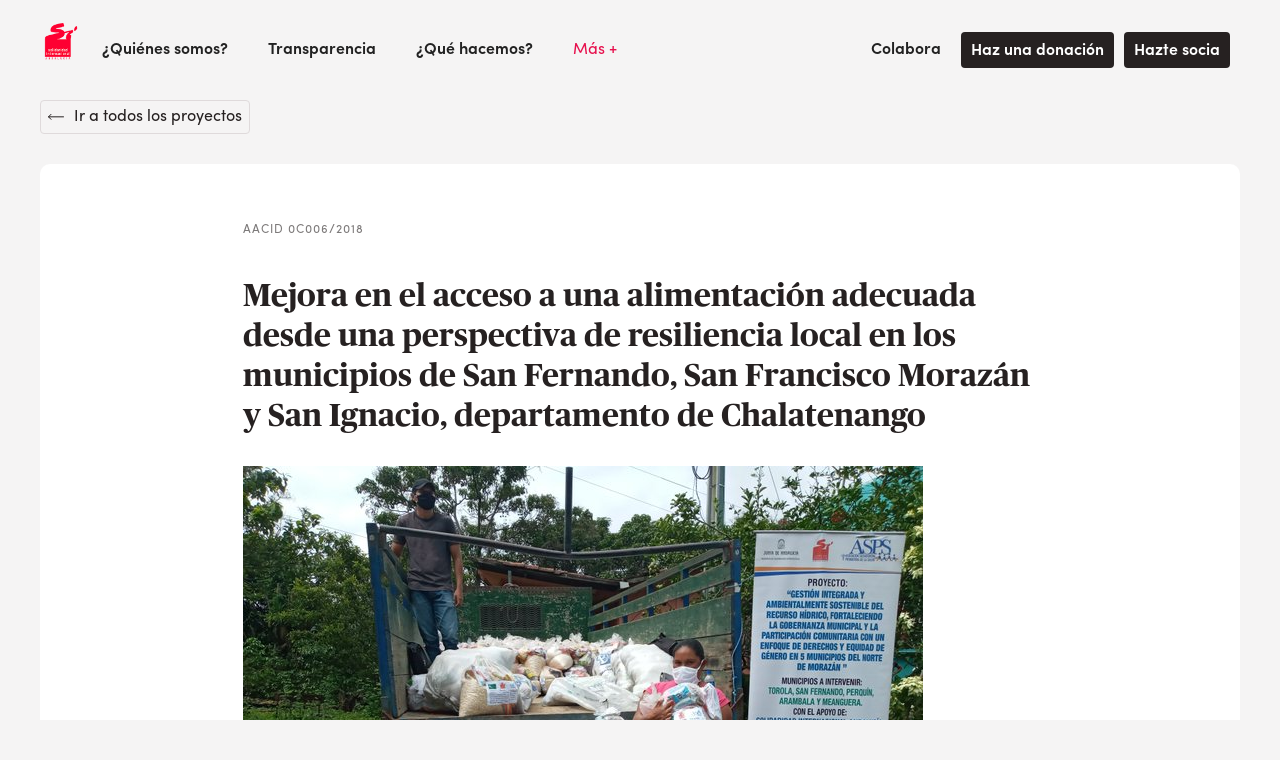

--- FILE ---
content_type: text/html
request_url: https://www.solidaridadandalucia.org/proyectos/mejora-en-el-acceso-a-una-alimentacion-adecuada-desde-una-perspectiva-de-resiliencia-local-en-los-municipios-de-san-fernando-san-francisco-morazan-y-san-ignacio-departamento-de-chalatenango
body_size: 4783
content:
<!DOCTYPE html><!-- Last Published: Wed Dec 10 2025 12:36:16 GMT+0000 (Coordinated Universal Time) --><html data-wf-domain="www.solidaridadandalucia.org" data-wf-page="63d12360f0864e66de6da115" data-wf-site="5fa666780c681fb52a1c597b" lang="es" data-wf-collection="63d12360f0864e43646da165" data-wf-item-slug="mejora-en-el-acceso-a-una-alimentacion-adecuada-desde-una-perspectiva-de-resiliencia-local-en-los-municipios-de-san-fernando-san-francisco-morazan-y-san-ignacio-departamento-de-chalatenango"><head><meta charset="utf-8"/><title>Solidaridad Internacional</title><meta content="width=device-width, initial-scale=1" name="viewport"/><link href="https://cdn.prod.website-files.com/5fa666780c681fb52a1c597b/css/solidaridad-internacional.webflow.shared.bc4cf57e2.css" rel="stylesheet" type="text/css"/><link href="https://fonts.googleapis.com" rel="preconnect"/><link href="https://fonts.gstatic.com" rel="preconnect" crossorigin="anonymous"/><script src="https://ajax.googleapis.com/ajax/libs/webfont/1.6.26/webfont.js" type="text/javascript"></script><script type="text/javascript">WebFont.load({  google: {    families: ["Changa One:400,400italic"]  }});</script><script type="text/javascript">!function(o,c){var n=c.documentElement,t=" w-mod-";n.className+=t+"js",("ontouchstart"in o||o.DocumentTouch&&c instanceof DocumentTouch)&&(n.className+=t+"touch")}(window,document);</script><link href="https://cdn.prod.website-files.com/5fa666780c681fb52a1c597b/5fba9af57954863d0e6b2098_soli-web-02%202.png" rel="shortcut icon" type="image/x-icon"/><link href="https://cdn.prod.website-files.com/5fa666780c681fb52a1c597b/6617bb171e36e21acf3d876e_WhatsApp%20Image%202024-04-11%20at%2012.22.41.jpeg" rel="apple-touch-icon"/><style>
	html, body{ 
      -webkit-font-smoothing: antialiased;
      -moz-osx-font-smoothing: grayscale;
      text-rendering: optimizeLegibility;
      font-feature-settings: "liga","kern"
      font-variant-numeric: proportional-nums;
      height: auto!important;
 	}
  
  /* forms */
  
   	textarea {
  		resize: none;
	}
  
  	.form__field:focus + .form__label,
	.form__field:valid + .form__label,
  	textarea:focus + .form__label,
 	textarea:valid + .form__label {
      transform: translate3d(0, -14px, 0);
      color: #00cca3;
      font-size: 12px;
      font-weight: 600;
      letter-spacing: 1px;
      line-height: 18px;
      text-transform: uppercase;
	}
  
  	input:-webkit-autofill {
      -webkit-box-shadow:0 0 0 50px white inset; /* Change the color to your own background color */
      -webkit-text-fill-color: #1f1b24;
	}
  
	input:-webkit-autofill:focus {
      -webkit-box-shadow: 0 0 0 50px white inset;/*your box-shadow*/
      -webkit-text-fill-color: #1f1b24;
	}
  
  .form__label {
  	pointer-events: none;
  }
</style></head><body><div data-collapse="medium" data-animation="default" data-duration="400" data-easing="ease" data-easing2="ease" role="banner" class="navbar w-nav"><div class="container"><a href="/" class="brand w-nav-brand"><img src="https://cdn.prod.website-files.com/5fa666780c681fb52a1c597b/5fa6c0921917731eb339fb93_soli-web-02.png" alt="" height="42" width="42"/></a><nav role="navigation" class="nav-menu w-nav-menu"><div data-hover="true" data-delay="0" class="dropdown w-dropdown"><div class="dropdown-toggle w-dropdown-toggle"><div>¿Quiénes somos?</div></div><nav class="dropdown-list w-dropdown-list"><a href="/quienes-somos" class="dropdown-link w-dropdown-link">¿Qué es SIA?</a><a href="/nuestro-equipo" class="dropdown-link w-dropdown-link">Equipo</a><a href="/quienes-somos#mision" class="dropdown-link w-dropdown-link">Misión - Valores</a><a href="/con-quien-trabajamos" class="dropdown-link w-dropdown-link">¿Con quién trabajamos?</a></nav></div><a href="/transparencia" class="nav-link w-nav-link">Transparencia</a><div data-hover="true" data-delay="0" class="dropdown w-dropdown"><div class="dropdown-toggle dropdown-toggle--with-link w-dropdown-toggle"><a href="/proyectos" class="nav-link w-nav-link">¿Qué hacemos?</a></div><nav class="dropdown-list w-dropdown-list"><a href="/categorias-proyectos/cooperacion-internacional-para-el-desarrollo" class="dropdown-link w-dropdown-link">Cooperación Internacional para el Desarrollo</a><a href="/categorias-proyectos/accion-humanitaria" class="dropdown-link w-dropdown-link">Acción Humanitaria</a><a href="/categorias-proyectos/educacion-por-la-transformacion" class="dropdown-link w-dropdown-link">Educación para la Ciudadanía Global</a><a href="/categorias-proyectos/formacion-e-investigacion" class="dropdown-link w-dropdown-link">Formación e Investigación</a></nav></div><div data-hover="true" data-delay="0" class="dropdown w-dropdown"><div class="dropdown-toggle dropdown--mas w-dropdown-toggle"><div>Más +</div></div><nav class="dropdown-list w-dropdown-list"><a href="/noticias" class="dropdown-link w-dropdown-link">Noticias</a><a href="/recursos" class="dropdown-link w-dropdown-link">Recursos</a><a href="/eventos" class="dropdown-link w-dropdown-link">Agenda</a><a href="/cursos" class="dropdown-link w-dropdown-link">Cursos</a><a href="/covid19" class="dropdown-link w-dropdown-link">Covid19</a></nav></div><div data-hover="true" data-delay="0" class="dropdown dropdown--colabora w-dropdown"><div class="dropdown-toggle w-dropdown-toggle"><div>Colabora</div></div><nav class="dropdown-list w-dropdown-list"><a href="/haz-una-donacion" class="dropdown-link w-dropdown-link">Haz una donación</a><a href="/hazte-socio" class="dropdown-link w-dropdown-link">Hazte socio</a><a href="/ofertas-de-empleo" class="dropdown-link w-dropdown-link">Únete a nuestro equipo</a><a href="/voluntariado-y-practicas-en-sede" class="dropdown-link w-dropdown-link">Voluntariado en sede</a><a href="/voluntariado-internacional" class="dropdown-link w-dropdown-link">Voluntariado internacional</a></nav></div></nav><a href="/haz-una-donacion" class="button button--small w-button">Haz una donación</a><a href="/hazte-socio" class="button button--small w-button">Hazte socia</a><div class="menu-button w-nav-button"><div class="menu-button_content"><div class="menu-line menu-line--1"></div><div class="menu-line menu-line--2"></div><div class="menu-line menu-line--3"></div></div></div></div></div><div class="container container--column"><a href="/proyectos" class="back-home w-inline-block"><img src="https://cdn.prod.website-files.com/5fa666780c681fb52a1c597b/5fb15f79df55333774863dc0_arrow.svg" loading="lazy" alt="" class="image-3"/><div class="text-block">Ir a todos los proyectos</div></a><div class="project-page"><div class="ofer-content"><div class="project-code">AACID 0C006/2018</div><h1 class="h2">Mejora en el acceso a una alimentación adecuada desde una perspectiva de resiliencia local en los municipios de San Fernando, San Francisco Morazán y San Ignacio, departamento de Chalatenango</h1><img loading="lazy" alt="" src="https://cdn.prod.website-files.com/5fa6695726e3805e8df882cf/5fd33dc02fdfb64948e3d09b_foto%20entrega%20alimento.jpg"/><h4 class="proyect-info">Información del proyecto</h4><div class="proyecto-content w-richtext"><p>Desde que en 2009 el Gobierno de El Salvador establece como prioridad la seguridad alimentaria y nutricional (SAN), el departamento de Chalatenango ha demostrado ser pionero en la construcción de instrumentos y estructuras coordinadas para garantizarla. Fruto de ese empeño es el Plan Departamental Estratégico de SAN (PLEDESAN), en el que se reconoce la multicausalidad del problema.Solidaridad Internacional Andalucía y PRO VIDA a través de una identificación participativa realizada entre enero y marzo de 2018 diseñó una acción de 18 meses en 3 municipios de Chalatenango. Este proyecto, que comenzó el pasado 16 de diciembre de 2019, prioriza la protección de la niñez y los derechos de las mujeres y pretende:-Mejorar condiciones de saneamiento básico y acceso a agua segura de la niñez en 6 escuelas públicas-Fomentar la producción diversificada por parte de las mujeres y el consumo equilibrado de alimentos en calidad y cantidad-Promover la equidad en relaciones y roles de género para la participación igualitaria de mujeres y hombres en la estrategia Seguridad Alimentaria y Nutricional-Fortalecer la institucionalidad y la participación ciudadana paritaria en el marco de la estrategia Seguridad Alimentaria y Nutricional Para el desarrollo de este proyecto, que tiene un presupuesto total de 339.800 €, Solidaridad Internacional Andalucía, que aporta 8.000 €, cuenta con una subvención de la Agencia Andaluza de Cooperación Internacional para el Desarrollo (AACID) y con las aportaciones de las Municipalidades y de PRO VIDA.</p></div></div></div></div><nav id="https-www.linkedin.com-in-solidaridad-internacional-andaluc-C3-ADa"><div class="border"></div><div class="footer"><div class="container footer-container"><div class="subfooter"><div><h2 class="subfooter-heading">Contáctanos:</h2><h4 class="subfooter-text">Dirección<br/>Calle: Juan Antonio Cavestany, 20A. C.P:41018 (Sevilla, España)</h4><h4 class="subfooter-text">Correos<br/><a href="mailto:info@solidaridadandalucia.org" class="subfooter-link">info@solidaridadandalucia.org</a><br/><a href="mailto:comunicacion@solidaridadandalucia.org" class="subfooter-link">comunicacion@solidaridadandalucia.org</a><br/></h4><h4 class="subfooter-text">Teléfono<br/><a href="tel:+34954540634" class="subfooter-link">(+34) 954 540 634</a></h4></div><a href="/" class="link-block w-inline-block"><img src="https://cdn.prod.website-files.com/5fa666780c681fb52a1c597b/5fa6c0921917731eb339fb93_soli-web-02.png" loading="lazy" alt="" class="logo-subfooter"/></a></div><div class="footer-flex-container"><div><h2 class="footer-heading">¿Quiénes somos?</h2><ul role="list" class="w-list-unstyled"><li><a href="/quienes-somos" class="footer-link">¿Qué es SIA?</a></li><li><a href="/nuestro-equipo" class="footer-link">Equipo</a></li><li><a href="/quienes-somos#mision" class="footer-link">Misión - Valores</a></li><li><a href="/con-quien-trabajamos" class="footer-link">¿Con quién trabajamos?</a></li><li><a href="/transparencia" class="footer-link">Transparencia</a></li></ul></div><div><h2 class="footer-heading">¿Qué hacemos?</h2><ul role="list" class="w-list-unstyled"><li><a href="/categorias-proyectos/cooperacion-internacional-para-el-desarrollo" class="footer-link">Cooperación Internacional <br/>para el Desarrollo<br/></a></li><li><a href="/categorias-proyectos/accion-humanitaria" class="footer-link">Acción Humanitaria</a></li><li><a href="/categorias-proyectos/educacion-por-la-transformacion" class="footer-link">Educación por la Transformación<br/></a></li><li><a href="/categorias-proyectos/formacion-e-investigacion" class="footer-link">Formación e Investigación<br/></a></li></ul></div><div><h2 class="footer-heading">Colabora</h2><ul role="list" class="w-list-unstyled"><li><a href="/haz-una-donacion" class="footer-link">Haz una donación</a></li><li><a href="/hazte-socio" class="footer-link">Hazte socio</a></li><li><a href="/ofertas-de-empleo" class="footer-link">Únete a nuestro equipo</a></li><li><a href="/voluntariado-y-practicas-en-sede" class="footer-link">Haz voluntariado</a><a href="/licitaciones" class="footer-link">Licitaciones</a></li></ul></div><div><h2 class="footer-heading">Más...</h2><ul role="list" class="w-list-unstyled"><li><a href="/noticias" class="footer-link">Noticias</a></li><li><a href="/recursos" class="footer-link">Recursos</a></li><li><a href="/cursos" class="footer-link">Cursos</a></li><li><a href="/eventos" class="footer-link">Agenda</a></li></ul></div></div><div class="copyright"><p class="footer_copy">Solidaridad Internacional Andalucía - Derechos Reservados 2020 ©</p><div class="social-nav"><a href="https://www.linkedin.com/in/solidaridad-internacional-andaluc%C3%ADa/" target="_blank" class="social-nav_link w-inline-block"><img src="https://cdn.prod.website-files.com/5fa666780c681fb52a1c597b/646c86074ca3e5d965d8f6b1_Junta%20Directiva.png" width="30" alt="" class="image-15"/></a><a href="https://www.instagram.com/si_andalucia/" target="_blank" class="social-nav_link w-inline-block"><img src="https://cdn.prod.website-files.com/5fa666780c681fb52a1c597b/5fd602ca5a75500331da7bed_instagram-brands.svg" width="29" alt="" class="image-15"/></a><a href="https://bsky.app/profile/si-andalucia.bsky.social" target="_blank" class="social-nav_link w-inline-block"><img src="https://cdn.prod.website-files.com/5fa666780c681fb52a1c597b/67a20be27c6254e6a8b6db03_bluesky-black-square-outline-logo-24464.png" width="30" alt=""/></a><a href="https://www.facebook.com/Solidaridad-Internacional-Andalucía-641145385930591/" target="_blank" class="social-nav_link w-inline-block"><img src="https://cdn.prod.website-files.com/5fa666780c681fb52a1c597b/5fd60278fd9311ea4b1afb15_facebook-f-brands.svg" width="16" alt=""/></a><a href="https://www.youtube.com/channel/UCFPrg72D5nb7DuBrqL3gHJg" target="_blank" class="social-nav_link w-inline-block"><img src="https://cdn.prod.website-files.com/5fa666780c681fb52a1c597b/5fd602ed5fd79067f2c4eb05_youtube-brands.svg" width="28" alt=""/></a></div></div></div></div></nav><script src="https://d3e54v103j8qbb.cloudfront.net/js/jquery-3.5.1.min.dc5e7f18c8.js?site=5fa666780c681fb52a1c597b" type="text/javascript" integrity="sha256-9/aliU8dGd2tb6OSsuzixeV4y/faTqgFtohetphbbj0=" crossorigin="anonymous"></script><script src="https://cdn.prod.website-files.com/5fa666780c681fb52a1c597b/js/webflow.schunk.36b8fb49256177c8.js" type="text/javascript"></script><script src="https://cdn.prod.website-files.com/5fa666780c681fb52a1c597b/js/webflow.schunk.ecd115953b017ec8.js" type="text/javascript"></script><script src="https://cdn.prod.website-files.com/5fa666780c681fb52a1c597b/js/webflow.63820600.58ea05a395f60e01.js" type="text/javascript"></script><script>
  
    // cookie hide banner

  function getCookie(cname) {
    var name = cname + "=";
    var decodedCookie = decodeURIComponent(document.cookie);
    var ca = decodedCookie.split(';');
    for(var i = 0; i <ca.length; i++) {
      var c = ca[i];
      while (c.charAt(0) == ' ') {
        c = c.substring(1);
      }
      if (c.indexOf(name) == 0) {
        return c.substring(name.length, c.length);
      }
    }
    return "";
  }

  var cookie = getCookie('cookieAccept');

  if(!cookie){
    
    $('.cookies').css('display', 'flex');
  }

  Webflow.push(function() {
    $('.cookies__close').on('click', function(e) {

      if(!cookie){
        document.cookie = "cookieAccept = true";
      }

    });

  });
</script></body></html>

--- FILE ---
content_type: image/svg+xml
request_url: https://cdn.prod.website-files.com/5fa666780c681fb52a1c597b/5fb15f79df55333774863dc0_arrow.svg
body_size: -244
content:
<svg width="16" height="7" viewBox="0 0 16 7" fill="none" xmlns="http://www.w3.org/2000/svg">
<path d="M15.5 3.8335H0.5" stroke="#262121" stroke-linecap="round" stroke-linejoin="round"/>
<path d="M3 6.33155L0.5 3.83154L3 1.33154" stroke="#262121" stroke-linecap="round" stroke-linejoin="round"/>
</svg>
